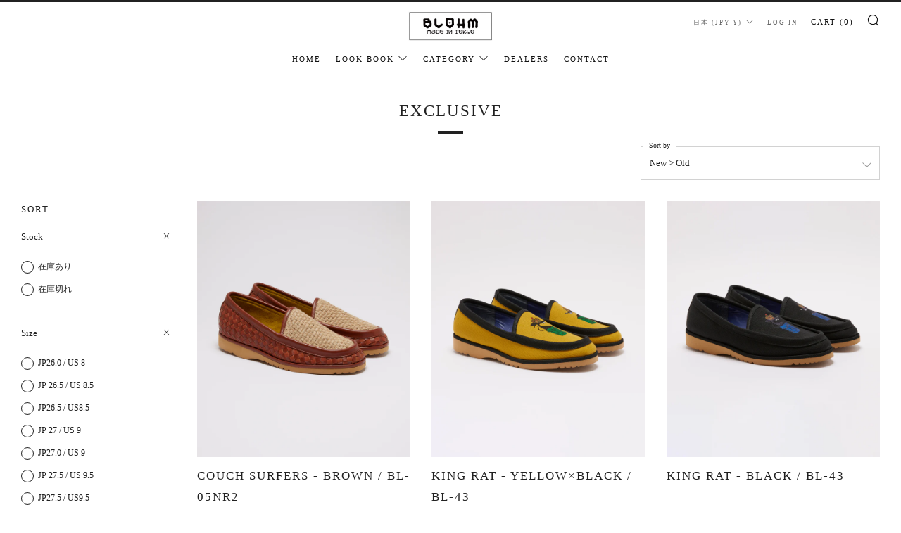

--- FILE ---
content_type: text/javascript
request_url: https://blohm-shade-of-tokyo.com/cdn/shop/t/9/assets/custom.js?v=152733329445290166911668385848
body_size: -648
content:
//# sourceMappingURL=/cdn/shop/t/9/assets/custom.js.map?v=152733329445290166911668385848
